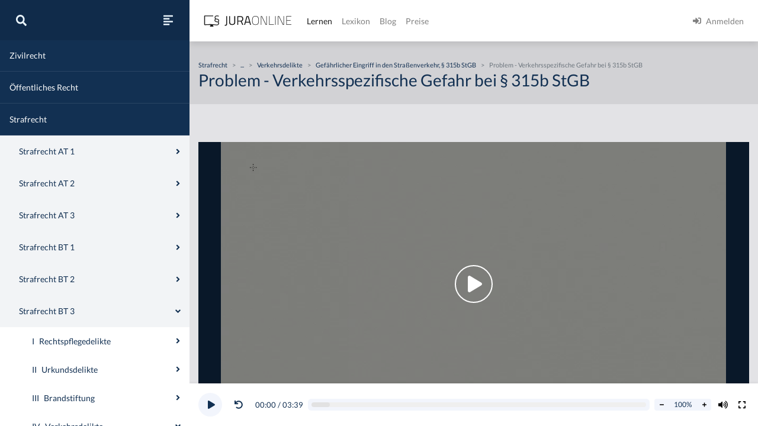

--- FILE ---
content_type: text/html
request_url: https://jura-online.de/lernen/problem-verkehrsspezifische-gefahr-bei-315b-stgb/798/excursus/
body_size: 5925
content:
<!DOCTYPE html><html lang="de"><head><meta charSet="utf-8"/><meta name="viewport" content="width=device-width"/><title>Problem - Verkehrsspezifische Gefahr bei § 315b StGB | Jura Online</title><link rel="canonical" href="https://jura-online.de/lernen/problem-verkehrsspezifische-gefahr-bei-315b-stgb/798/excursus/"/><meta itemProp="name" content="Problem - Verkehrsspezifische Gefahr bei § 315b StGB - Exkurs - Jura Online"/><meta itemProp="description" content="Jura online lernen auf Jura Online mit dem Exkurs zu &quot;Problem - Verkehrsspezifische Gefahr bei § 315b StGB&quot; im Bereich &quot;Verkehrsdelikte&quot;"/><meta itemProp="image" content="https://media-cf.jura-online.de/media/image/00005281__KZl5GxuU-0suYFtsVskDHo9WLHdvfWMopAjR1wLWuYi6yHBrxICtrvk9zjVKmbi.jpg"/><meta name="description" content="Jura online lernen auf Jura Online mit dem Exkurs zu &quot;Problem - Verkehrsspezifische Gefahr bei § 315b StGB&quot; im Bereich &quot;Verkehrsdelikte&quot;"/><meta property="og:title" content="Problem - Verkehrsspezifische Gefahr bei § 315b StGB - Exkurs - Jura Online"/><meta property="og:type" content="website"/><meta property="og:url" content="https://jura-online.de/lernen/problem-verkehrsspezifische-gefahr-bei-315b-stgb/798/excursus/"/><meta property="og:locale" content="de_DE"/><meta property="og:card" content="summary"/><meta property="og:creator" content="Jura Online"/><meta property="og:image" content="https://media-cf.jura-online.de/media/image/00005281__KZl5GxuU-0suYFtsVskDHo9WLHdvfWMopAjR1wLWuYi6yHBrxICtrvk9zjVKmbi.jpg"/><meta property="og:description" content="Jura online lernen auf Jura Online mit dem Exkurs zu &quot;Problem - Verkehrsspezifische Gefahr bei § 315b StGB&quot; im Bereich &quot;Verkehrsdelikte&quot;"/><meta property="og:site_name" content="Jura Online"/><meta name="robots" content="index, follow, noarchive"/><script data-testid="rich-result" type="application/ld+json">{
  "@context": "https://schema.org",
  "@type": "Article",
  "author": {
    "@type": "Organization",
    "name": "Autoren von Jura Online"
  },
  "mainEntityOfPage": {
    "@type": "WebPage",
    "@id": "https://jura-online.de/lernen/problem-verkehrsspezifische-gefahr-bei-315b-stgb/798/excursus/"
  },
  "headline": "Problem - Verkehrsspezifische Gefahr bei § 315b StGB",
  "image": "https://media-cf.jura-online.de/media/image/00005281__KZl5GxuU-0suYFtsVskDHo9WLHdvfWMopAjR1wLWuYi6yHBrxICtrvk9zjVKmbi.jpg",
  "dateCreated": "2012-11-21T12:27:30.000Z",
  "publisher": {
    "name": "Jura Online",
    "@type": "Organization",
    "logo": {
      "@type": "ImageObject",
      "url": "https://jura-online.de/shared/jo-logo-dark.svg#Ebene_1"
    },
    "url": "https://jura-online.de"
  },
  "description": "Jura online lernen auf Jura Online mit dem Exkurs zu \"Problem - Verkehrsspezifische Gefahr bei § 315b StGB\" im Bereich \"Verkehrsdelikte\"",
  "url": "https://jura-online.de/lernen/problem-verkehrsspezifische-gefahr-bei-315b-stgb/798/excursus/",
  "isAccessibleForFree": "False",
  "hasPart": {
    "@type": "WebPageElement",
    "isAccessibleForFree": "False",
    "cssSelector": ".paywall"
  }
}</script><meta name="next-head-count" content="19"/><link rel="preload" href="/_next/static/css/453be498d2cee9f7.css" as="style"/><link rel="stylesheet" href="/_next/static/css/453be498d2cee9f7.css" data-n-g=""/><link rel="preload" href="/_next/static/css/e076c6d35f7a6471.css" as="style"/><link rel="stylesheet" href="/_next/static/css/e076c6d35f7a6471.css" data-n-p=""/><link rel="preload" href="/_next/static/css/2d104b75885fecdd.css" as="style"/><link rel="stylesheet" href="/_next/static/css/2d104b75885fecdd.css" data-n-p=""/><noscript data-n-css=""></noscript><script defer="" nomodule="" src="/_next/static/chunks/polyfills-78c92fac7aa8fdd8.js"></script><script src="/_next/static/chunks/webpack-c7ff01b93bcc2b1b.js" defer=""></script><script src="/_next/static/chunks/framework-a667dbba83e63e79.js" defer=""></script><script src="/_next/static/chunks/main-6f26a8837a0d88b3.js" defer=""></script><script src="/_next/static/chunks/pages/_app-e1f3ddd957634547.js" defer=""></script><script src="/_next/static/chunks/d6e1aeb5-85a0bbd4d1112fa6.js" defer=""></script><script src="/_next/static/chunks/e78312c5-5ec64e4569205ba6.js" defer=""></script><script src="/_next/static/chunks/9799-0eac5e13e4475440.js" defer=""></script><script src="/_next/static/chunks/7465-8ffeae2ba340c6a8.js" defer=""></script><script src="/_next/static/chunks/283-ab9b60472c96bbcc.js" defer=""></script><script src="/_next/static/chunks/718-4286a40cd41c02cd.js" defer=""></script><script src="/_next/static/chunks/8618-084fe45603344dd1.js" defer=""></script><script src="/_next/static/chunks/4654-e9909e5a62ce7097.js" defer=""></script><script src="/_next/static/chunks/2397-1e06e8c21b534dca.js" defer=""></script><script src="/_next/static/chunks/3240-c4c1454f5a8a4205.js" defer=""></script><script src="/_next/static/chunks/4909-c0e8e081d4c71e9c.js" defer=""></script><script src="/_next/static/chunks/5083-03fc331fcf4a1681.js" defer=""></script><script src="/_next/static/chunks/3605-15b6beea1d61132b.js" defer=""></script><script src="/_next/static/chunks/pages/lernen/%5Bslug%5D/%5Bid%5D/excursus-d191f86d2172454c.js" defer=""></script><script src="/_next/static/morphling-next-assets/_buildManifest.js" defer=""></script><script src="/_next/static/morphling-next-assets/_ssgManifest.js" defer=""></script></head><body><div id="__next"><div class="alert_root__fXa3_"></div><div class="Layout_root__QWve9" data-layout-expanded="true" data-layout-banner="false" data-initial-load="true"><div class="Layout_wrapper__f8Gve"><aside class="side_root__syHLm lernen-sidebar_root__w0w5A"><div class="side_top__97vhR"><div class="lernen-sidebar_topContainer__w_rCB"><div class="lernen-sidebar_navToggle__nKb3j"><button type="button" aria-label="Suche"><svg aria-hidden="true" focusable="false" data-prefix="fas" data-icon="search" class="svg-inline--fa fa-search fa-w-16 fa-lg " role="img" xmlns="http://www.w3.org/2000/svg" viewBox="0 0 512 512"><path fill="currentColor" d="M505 442.7L405.3 343c-4.5-4.5-10.6-7-17-7H372c27.6-35.3 44-79.7 44-128C416 93.1 322.9 0 208 0S0 93.1 0 208s93.1 208 208 208c48.3 0 92.7-16.4 128-44v16.3c0 6.4 2.5 12.5 7 17l99.7 99.7c9.4 9.4 24.6 9.4 33.9 0l28.3-28.3c9.4-9.4 9.4-24.6.1-34zM208 336c-70.7 0-128-57.2-128-128 0-70.7 57.2-128 128-128 70.7 0 128 57.2 128 128 0 70.7-57.2 128-128 128z"></path></svg></button><button type="button" aria-label="Seitenleiste ein- und ausblenden" data-sidebar-toggler="true" class="toggle_toggle__gIUBX"><svg aria-hidden="true" focusable="false" data-prefix="fas" data-icon="align-left" class="svg-inline--fa fa-align-left fa-w-14 fa-flip-vertical fa-lg " role="img" xmlns="http://www.w3.org/2000/svg" viewBox="0 0 448 512"><path fill="currentColor" d="M12.83 352h262.34A12.82 12.82 0 0 0 288 339.17v-38.34A12.82 12.82 0 0 0 275.17 288H12.83A12.82 12.82 0 0 0 0 300.83v38.34A12.82 12.82 0 0 0 12.83 352zm0-256h262.34A12.82 12.82 0 0 0 288 83.17V44.83A12.82 12.82 0 0 0 275.17 32H12.83A12.82 12.82 0 0 0 0 44.83v38.34A12.82 12.82 0 0 0 12.83 96zM432 160H16a16 16 0 0 0-16 16v32a16 16 0 0 0 16 16h416a16 16 0 0 0 16-16v-32a16 16 0 0 0-16-16zm0 256H16a16 16 0 0 0-16 16v32a16 16 0 0 0 16 16h416a16 16 0 0 0 16-16v-32a16 16 0 0 0-16-16z"></path></svg></button></div><div class="collapse"></div></div></div><div class="side_main__26Dwk lernen-sidebar_main__7npJT" data-animating="false"></div></aside><div class="content_root__1HHr1"><div class="content_top__pZDUW"><header class="header_root__89yTx"><nav class="navbar navbar-expand-lg navbar-light"><div class="flex-row navbar-nav"><button type="button" aria-label="Seitenleiste ein- und ausblenden" data-sidebar-toggler="true" class="toggle_toggle__gIUBX"><svg aria-hidden="true" focusable="false" data-prefix="fas" data-icon="align-left" class="svg-inline--fa fa-align-left fa-w-14 fa-flip-vertical fa-lg " role="img" xmlns="http://www.w3.org/2000/svg" viewBox="0 0 448 512"><path fill="currentColor" d="M12.83 352h262.34A12.82 12.82 0 0 0 288 339.17v-38.34A12.82 12.82 0 0 0 275.17 288H12.83A12.82 12.82 0 0 0 0 300.83v38.34A12.82 12.82 0 0 0 12.83 352zm0-256h262.34A12.82 12.82 0 0 0 288 83.17V44.83A12.82 12.82 0 0 0 275.17 32H12.83A12.82 12.82 0 0 0 0 44.83v38.34A12.82 12.82 0 0 0 12.83 96zM432 160H16a16 16 0 0 0-16 16v32a16 16 0 0 0 16 16h416a16 16 0 0 0 16-16v-32a16 16 0 0 0-16-16zm0 256H16a16 16 0 0 0-16 16v32a16 16 0 0 0 16 16h416a16 16 0 0 0 16-16v-32a16 16 0 0 0-16-16z"></path></svg></button><a aria-label="Jura Online Logo" href="/" class="header_brand__j6V4p navbar-brand"><svg fill="currentColor"><use href="/shared/jo-logo-dark.svg#Ebene_1"></use></svg></a></div><button aria-controls="jo-navbar" type="button" aria-label="Toggle navigation" class="navbar-toggler collapsed"><span class="navbar-toggler-icon"></span></button><div class="header_collapse__vXTHc navbar-collapse collapse" id="jo-navbar"><div class="navbar-nav"><a class="nav-link active" href="/lernen/">Lernen</a><a class="nav-link" href="/lexikon/">Lexikon</a><a class="nav-link" href="https://jura-online.de/blog/">Blog</a><a class="nav-link" href="https://jura-online.de/preise/">Preise</a></div><div class="UserNavList_root__HrtpF ml-auto navbar-nav"><a href="https://jura-online.de/auth/login" data-rb-event-key="https://jura-online.de/auth/login" class="nav-link"><svg aria-hidden="true" focusable="false" data-prefix="fas" data-icon="sign-in-alt" class="svg-inline--fa fa-sign-in-alt fa-w-16 fa-1x mr-2" role="img" xmlns="http://www.w3.org/2000/svg" viewBox="0 0 512 512"><path fill="currentColor" d="M416 448h-84c-6.6 0-12-5.4-12-12v-40c0-6.6 5.4-12 12-12h84c17.7 0 32-14.3 32-32V160c0-17.7-14.3-32-32-32h-84c-6.6 0-12-5.4-12-12V76c0-6.6 5.4-12 12-12h84c53 0 96 43 96 96v192c0 53-43 96-96 96zm-47-201L201 79c-15-15-41-4.5-41 17v96H24c-13.3 0-24 10.7-24 24v96c0 13.3 10.7 24 24 24h136v96c0 21.5 26 32 41 17l168-168c9.3-9.4 9.3-24.6 0-34z"></path></svg><span>Anmelden</span></a></div></div></nav></header></div><div class="content_main__bzt3t"><div class="lernen-layout_root__0kEQW" data-blocked="false"><div class="lernen-layout_top__lzB_v"><div class="container"><div class="row"><div class="col-12"><div class="lernen-breadcrumbs_root__tW3l1"><div class="lernen-breadcrumbs_empty__Upogv"></div></div></div><div class="col-12"><h1>Problem - Verkehrsspezifische Gefahr bei § 315b StGB</h1></div></div></div></div><div class="lernen-layout_content__ziNay"><div class="py-3 paywall"><div id="excursus_excursus__Ceus1" data-limit-content="false" class="container"><div class="row"><div class="col"><div data-vjs-player="true" data-visible="true" data-inline="false" class="base-video_root__Npk3j lernen-video_root__oHjd3"><video><p class="lead">To view this video please enable JavaScript, and consider upgrading to a web browser that<a rel="noopener noreferrer" href="http://videojs.com/html5-video-support/" target="_blank">supports HTML5 video</a></p></video><div class="learnstage-annotations_root__WMkvm"><div class="d-flex flex-column p-2"></div></div></div></div></div><div class="description_root__oTou5 row"><div class="col"><div class="row"><div class="col-lg-10 col-auto order-first"><div><h2>Problem &ndash; Verkehrsspezifische Gefahr bei &sect; 315b StGB</h2>

<p>Im Rahmen des &sect; 315b StGB kann die verkehrsspezifische Gefahr als Problem auftauchen. Die <strong>verkehrsspezifische Gefahr</strong> bei &sect; 315b StGB wird definiert als eine Gefahr, die auf die Wirkungsweise der f&uuml;r Verkehrsvorg&auml;nge typischen Fortbewegungskr&auml;fte zur&uuml;ckzuf&uuml;hren sein muss. Eine solche verkehrsspezifische Gefahr ist bei &sect; 315b StGB zu bejahen, wenn jemand einen Holzklotz von einer Br&uuml;cke auf ein darunter fahrendes Auto wirft und das Auto getroffen wird oder der Klotz kurz vorher auf die Fahrbahn aufschl&auml;gt und das Auto konkret gef&auml;hrdet ist. In einem solchen Fall realisieren sich die in dem Verkehrsvorgang typischen Fortbewegungskr&auml;fte des Autos. Eine verkehrsspezifische Gefahr i.S.d. &sect; 315b StGB liegt mithin vor. Eine verkehrsspezifische Gefahr muss bei &sect; 315b StGB jedoch verneint werden, wenn jemand aus einem fahrenden Auto auf den ihn verfolgenden Wagen einen Schuss abgibt und diesen auch trifft, sodass die Karosserie besch&auml;digt wird. Begr&uuml;ndet wird dies damit keine Gefahr vorliegt, die auf die f&uuml;r den Verkehrsvorgang typischen Fortbewegungskr&auml;fte des Autos zur&uuml;ckzuf&uuml;hren ist, da im Tatzeitpunkt die Bewegungsenergie des auftreffenden Schussprojektils der Grund f&uuml;r die Besch&auml;digung ist. Eine verkehrsspezifische Gefahr i.S.d. &sect; 315b StGB ist somit nicht bei jeder Sachbesch&auml;digung oder K&ouml;rperverletzung innerhalb des Stra&szlig;enverkehrs oder im Zusammenhang mit dem Stra&szlig;enverkehr gegeben.</p>

<p>&nbsp;</p>
</div></div></div></div></div><div class="keywords_root__2XL1_ row"><div class="col"><div class="my-2"><h4>Schlagwörter und verwandte Lerneinheiten</h4><div class="keyword-tags"><button type="button" class="mr-2 mb-2 btn btn-secondary btn-sm">Verkehrsspezifische Gefahr</button><button type="button" class="mr-2 mb-2 btn btn-secondary btn-sm">Gefährlicher Eingriff in den Straßenverkehr</button><button type="button" class="mr-2 mb-2 btn btn-secondary btn-sm">§ 315b StGB</button></div></div></div></div><footer class="footer_root__oTo_0"><ul><li><a class="px-3 py-2" href="https://jura-online.de/impressum">Impressum</a></li><li><a class="px-3 py-2" href="https://jura-online.de/faq">FAQ</a></li><li><a class="px-3 py-2" href="https://jura-online.de/datenschutz">Datenschutz</a></li><li><a class="px-3 py-2" href="https://jura-online.de/agb">AGB</a></li><li><a class="px-3 py-2" href="https://jura-online.de/vertraege-kuendigen">Paket kündigen</a></li></ul></footer></div></div></div></div></div></div></div></div></div><script id="__NEXT_DATA__" type="application/json">{"props":{"pageProps":{"initialState":{"learnstage":{"currentLearnUnit":{"data":{"author_name":"Sören A. Croll","created":"2012-11-21T12:27:30.000Z","description":"\u003ch2\u003eProblem \u0026ndash; Verkehrsspezifische Gefahr bei \u0026sect; 315b StGB\u003c/h2\u003e\r\n\r\n\u003cp\u003eIm Rahmen des \u0026sect; 315b StGB kann die verkehrsspezifische Gefahr als Problem auftauchen. Die \u003cstrong\u003everkehrsspezifische Gefahr\u003c/strong\u003e bei \u0026sect; 315b StGB wird definiert als eine Gefahr, die auf die Wirkungsweise der f\u0026uuml;r Verkehrsvorg\u0026auml;nge typischen Fortbewegungskr\u0026auml;fte zur\u0026uuml;ckzuf\u0026uuml;hren sein muss. Eine solche verkehrsspezifische Gefahr ist bei \u0026sect; 315b StGB zu bejahen, wenn jemand einen Holzklotz von einer Br\u0026uuml;cke auf ein darunter fahrendes Auto wirft und das Auto getroffen wird oder der Klotz kurz vorher auf die Fahrbahn aufschl\u0026auml;gt und das Auto konkret gef\u0026auml;hrdet ist. In einem solchen Fall realisieren sich die in dem Verkehrsvorgang typischen Fortbewegungskr\u0026auml;fte des Autos. Eine verkehrsspezifische Gefahr i.S.d. \u0026sect; 315b StGB liegt mithin vor. Eine verkehrsspezifische Gefahr muss bei \u0026sect; 315b StGB jedoch verneint werden, wenn jemand aus einem fahrenden Auto auf den ihn verfolgenden Wagen einen Schuss abgibt und diesen auch trifft, sodass die Karosserie besch\u0026auml;digt wird. Begr\u0026uuml;ndet wird dies damit keine Gefahr vorliegt, die auf die f\u0026uuml;r den Verkehrsvorgang typischen Fortbewegungskr\u0026auml;fte des Autos zur\u0026uuml;ckzuf\u0026uuml;hren ist, da im Tatzeitpunkt die Bewegungsenergie des auftreffenden Schussprojektils der Grund f\u0026uuml;r die Besch\u0026auml;digung ist. Eine verkehrsspezifische Gefahr i.S.d. \u0026sect; 315b StGB ist somit nicht bei jeder Sachbesch\u0026auml;digung oder K\u0026ouml;rperverletzung innerhalb des Stra\u0026szlig;enverkehrs oder im Zusammenhang mit dem Stra\u0026szlig;enverkehr gegeben.\u003c/p\u003e\r\n\r\n\u003cp\u003e\u0026nbsp;\u003c/p\u003e\r\n","id":798,"title":"Problem - Verkehrsspezifische Gefahr bei § 315b StGB","seo_keywords":"Verkehrsspezifische Gefahr, § 315b StGB, Gefährlicher Eingriff in den Straßenverkehr","solution_file":null,"facts_file":null,"slug":"problem-verkehrsspezifische-gefahr-bei-315b-stgb","type":"LESSON","canonical":"/lernen/problem-verkehrsspezifische-gefahr-bei-315b-stgb/798/excursus/","hierarchy_element":{"id":637,"code":"003-006-IV-2-#","sort_code":"003-006-004-002-001","list_item":"#","depth":5,"learn_unit_id":798,"title":null},"image":[{"learn_unit_id":798,"image_id":544,"file_id":2438,"type":1,"file_name":"00002438_YUfrKIvOTwcYtfmhhb8uzS2dQqc6vvIhrMSqKJVT_8EIYwAeCrefI3XQp0U-hoQQ.png"},{"learn_unit_id":798,"image_id":544,"file_id":5281,"type":2,"file_name":"00005281__KZl5GxuU-0suYFtsVskDHo9WLHdvfWMopAjR1wLWuYi6yHBrxICtrvk9zjVKmbi.jpg"},{"learn_unit_id":798,"image_id":544,"file_id":6524,"type":3,"file_name":"00006524_ofW0Zs3Hf9AkMWoIa5NElHy-oV_sjRxdNXnVhk7DYv2zzB_bj_Ge8QAC4pyGTVL5.jpg"}],"videos":[{"id":2629,"files":[{"video_id":2629,"learn_unit_id":798,"file_id":11240,"type":0,"file_name":"00011240_5KdyI8JYelom4rziRYBk9sbjascDqhDr9LKuJBYNVtmgPnqdoG0oUDUBy1GE43Qr.mp4"},{"video_id":2629,"learn_unit_id":798,"file_id":11251,"type":4,"file_name":"00011251_J3hG4oP9aXBm5aAA0Qy6b-0sq4IAre5X6f3Pr9rpLZdLEJoVF1cBlfKzQ2EiOYUD.webm"},{"video_id":2629,"learn_unit_id":798,"file_id":11253,"type":5,"file_name":"00011253_s_x6mgx3ImrSsp4NbHR4J8ZX0VjPhrCQI1ajOO3JJ-BhiwreshZKEKNDnt0XOmxT.mp4"}],"annotations":[{"id":2951,"end_sec":89,"start_sec":41,"video_note":null,"law_text":{"id":null,"code_id":null,"paragraph":null,"text":null,"law_code":{"id":null,"code_string":null,"name":null}}},{"id":2952,"end_sec":134,"start_sec":102,"video_note":null,"law_text":{"id":null,"code_id":null,"paragraph":null,"text":null,"law_code":{"id":null,"code_string":null,"name":null}}},{"id":2953,"end_sec":207,"start_sec":135,"video_note":null,"law_text":{"id":null,"code_id":null,"paragraph":null,"text":null,"law_code":{"id":null,"code_string":null,"name":null}}},{"id":12658,"end_sec":null,"start_sec":11.45322,"video_note":null,"law_text":{"id":70920,"code_id":4953,"paragraph":"§ 315b","text":"\u003cp\u003e(1) Wer die Sicherheit des Straßenverkehrs dadurch beeinträchtigt, daß er \u003cdl\u003e\u003cdt\u003e1.\u003c/dt\u003e\u003cdd\u003eAnlagen oder Fahrzeuge zerstört, beschädigt oder beseitigt,\u003c/dd\u003e \u003cdt\u003e2.\u003c/dt\u003e\u003cdd\u003eHindernisse bereitet oder\u003c/dd\u003e \u003cdt\u003e3.\u003c/dt\u003e\u003cdd\u003eeinen ähnlichen, ebenso gefährlichen Eingriff vornimmt,\u003c/dd\u003e \u003c/dl\u003eund dadurch Leib oder Leben eines anderen Menschen oder fremde Sachen von bedeutendem Wert gefährdet, wird mit Freiheitsstrafe bis zu fünf Jahren oder mit Geldstrafe bestraft.\u003c/p\u003e\u003cp\u003e(2) Der Versuch ist strafbar.\u003c/p\u003e\u003cp\u003e(3) Handelt der Täter unter den Voraussetzungen des § 315 Abs. 3, so ist die Strafe Freiheitsstrafe von einem Jahr bis zu zehn Jahren, in minder schweren Fällen Freiheitsstrafe von sechs Monaten bis zu fünf Jahren.\u003c/p\u003e\u003cp\u003e(4) Wer in den Fällen des Absatzes 1 die Gefahr fahrlässig verursacht, wird mit Freiheitsstrafe bis zu drei Jahren oder mit Geldstrafe bestraft.\u003c/p\u003e\u003cp\u003e(5) Wer in den Fällen des Absatzes 1 fahrlässig handelt und die Gefahr fahrlässig verursacht, wird mit Freiheitsstrafe bis zu zwei Jahren oder mit Geldstrafe bestraft.\u003c/p\u003e","law_code":{"id":4953,"code_string":"stgb","name":"StGB"}}},{"id":12659,"end_sec":null,"start_sec":101.14343,"video_note":null,"law_text":{"id":70920,"code_id":4953,"paragraph":"§ 315b","text":"\u003cp\u003e(1) Wer die Sicherheit des Straßenverkehrs dadurch beeinträchtigt, daß er \u003cdl\u003e\u003cdt\u003e1.\u003c/dt\u003e\u003cdd\u003eAnlagen oder Fahrzeuge zerstört, beschädigt oder beseitigt,\u003c/dd\u003e \u003cdt\u003e2.\u003c/dt\u003e\u003cdd\u003eHindernisse bereitet oder\u003c/dd\u003e \u003cdt\u003e3.\u003c/dt\u003e\u003cdd\u003eeinen ähnlichen, ebenso gefährlichen Eingriff vornimmt,\u003c/dd\u003e \u003c/dl\u003eund dadurch Leib oder Leben eines anderen Menschen oder fremde Sachen von bedeutendem Wert gefährdet, wird mit Freiheitsstrafe bis zu fünf Jahren oder mit Geldstrafe bestraft.\u003c/p\u003e\u003cp\u003e(2) Der Versuch ist strafbar.\u003c/p\u003e\u003cp\u003e(3) Handelt der Täter unter den Voraussetzungen des § 315 Abs. 3, so ist die Strafe Freiheitsstrafe von einem Jahr bis zu zehn Jahren, in minder schweren Fällen Freiheitsstrafe von sechs Monaten bis zu fünf Jahren.\u003c/p\u003e\u003cp\u003e(4) Wer in den Fällen des Absatzes 1 die Gefahr fahrlässig verursacht, wird mit Freiheitsstrafe bis zu drei Jahren oder mit Geldstrafe bestraft.\u003c/p\u003e\u003cp\u003e(5) Wer in den Fällen des Absatzes 1 fahrlässig handelt und die Gefahr fahrlässig verursacht, wird mit Freiheitsstrafe bis zu zwei Jahren oder mit Geldstrafe bestraft.\u003c/p\u003e","law_code":{"id":4953,"code_string":"stgb","name":"StGB"}}},{"id":12660,"end_sec":null,"start_sec":197.30246,"video_note":null,"law_text":{"id":70920,"code_id":4953,"paragraph":"§ 315b","text":"\u003cp\u003e(1) Wer die Sicherheit des Straßenverkehrs dadurch beeinträchtigt, daß er \u003cdl\u003e\u003cdt\u003e1.\u003c/dt\u003e\u003cdd\u003eAnlagen oder Fahrzeuge zerstört, beschädigt oder beseitigt,\u003c/dd\u003e \u003cdt\u003e2.\u003c/dt\u003e\u003cdd\u003eHindernisse bereitet oder\u003c/dd\u003e \u003cdt\u003e3.\u003c/dt\u003e\u003cdd\u003eeinen ähnlichen, ebenso gefährlichen Eingriff vornimmt,\u003c/dd\u003e \u003c/dl\u003eund dadurch Leib oder Leben eines anderen Menschen oder fremde Sachen von bedeutendem Wert gefährdet, wird mit Freiheitsstrafe bis zu fünf Jahren oder mit Geldstrafe bestraft.\u003c/p\u003e\u003cp\u003e(2) Der Versuch ist strafbar.\u003c/p\u003e\u003cp\u003e(3) Handelt der Täter unter den Voraussetzungen des § 315 Abs. 3, so ist die Strafe Freiheitsstrafe von einem Jahr bis zu zehn Jahren, in minder schweren Fällen Freiheitsstrafe von sechs Monaten bis zu fünf Jahren.\u003c/p\u003e\u003cp\u003e(4) Wer in den Fällen des Absatzes 1 die Gefahr fahrlässig verursacht, wird mit Freiheitsstrafe bis zu drei Jahren oder mit Geldstrafe bestraft.\u003c/p\u003e\u003cp\u003e(5) Wer in den Fällen des Absatzes 1 fahrlässig handelt und die Gefahr fahrlässig verursacht, wird mit Freiheitsstrafe bis zu zwei Jahren oder mit Geldstrafe bestraft.\u003c/p\u003e","law_code":{"id":4953,"code_string":"stgb","name":"StGB"}}},{"id":12661,"end_sec":null,"start_sec":217.07928,"video_note":null,"law_text":{"id":70920,"code_id":4953,"paragraph":"§ 315b","text":"\u003cp\u003e(1) Wer die Sicherheit des Straßenverkehrs dadurch beeinträchtigt, daß er \u003cdl\u003e\u003cdt\u003e1.\u003c/dt\u003e\u003cdd\u003eAnlagen oder Fahrzeuge zerstört, beschädigt oder beseitigt,\u003c/dd\u003e \u003cdt\u003e2.\u003c/dt\u003e\u003cdd\u003eHindernisse bereitet oder\u003c/dd\u003e \u003cdt\u003e3.\u003c/dt\u003e\u003cdd\u003eeinen ähnlichen, ebenso gefährlichen Eingriff vornimmt,\u003c/dd\u003e \u003c/dl\u003eund dadurch Leib oder Leben eines anderen Menschen oder fremde Sachen von bedeutendem Wert gefährdet, wird mit Freiheitsstrafe bis zu fünf Jahren oder mit Geldstrafe bestraft.\u003c/p\u003e\u003cp\u003e(2) Der Versuch ist strafbar.\u003c/p\u003e\u003cp\u003e(3) Handelt der Täter unter den Voraussetzungen des § 315 Abs. 3, so ist die Strafe Freiheitsstrafe von einem Jahr bis zu zehn Jahren, in minder schweren Fällen Freiheitsstrafe von sechs Monaten bis zu fünf Jahren.\u003c/p\u003e\u003cp\u003e(4) Wer in den Fällen des Absatzes 1 die Gefahr fahrlässig verursacht, wird mit Freiheitsstrafe bis zu drei Jahren oder mit Geldstrafe bestraft.\u003c/p\u003e\u003cp\u003e(5) Wer in den Fällen des Absatzes 1 fahrlässig handelt und die Gefahr fahrlässig verursacht, wird mit Freiheitsstrafe bis zu zwei Jahren oder mit Geldstrafe bestraft.\u003c/p\u003e","law_code":{"id":4953,"code_string":"stgb","name":"StGB"}}}]}],"keywords":[{"id":1848,"content":"Verkehrsspezifische Gefahr","created":"2013-01-25T16:56:27.000Z","description":"Verkehrsspezifische Gefahr bei § 315b StGB wird definiert als eine Gefahr, die auf die Wirkungsweise der für Verkehrsvorgänge typischen Fortbewegungskräfte zurückzuführen sein muss.","slug":"verkehrsspezifische-gefahr","title":null,"source":null,"learn_unit_id":798},{"id":1845,"content":"Gefährlicher Eingriff in den Straßenverkehr","created":"2013-01-25T16:56:27.000Z","description":null,"slug":"gefahrlicher-eingriff-in-den-straenverkehr","title":null,"source":null,"learn_unit_id":798},{"id":1844,"content":"§ 315b StGB","created":"2013-01-25T16:56:27.000Z","description":null,"slug":"315b-stgb","title":null,"source":null,"learn_unit_id":798}],"parents":[{"parent_id":377,"depth":1,"title":"Strafrecht"},{"parent_id":637,"depth":5,"title":"Problem - Verkehrsspezifische Gefahr bei § 315b StGB"},{"parent_id":644,"depth":2,"title":"Strafrecht BT 3"},{"parent_id":647,"depth":3,"title":"Verkehrsdelikte"},{"parent_id":648,"depth":4,"title":""}],"related_learn_units":[]},"loading":"fulfilled","updated":false}}}},"__N_SSG":true},"page":"/lernen/[slug]/[id]/excursus","query":{"slug":"problem-verkehrsspezifische-gefahr-bei-315b-stgb","id":"798"},"buildId":"morphling-next-assets","isFallback":false,"gsp":true,"scriptLoader":[]}</script></body></html>

--- FILE ---
content_type: text/css
request_url: https://jura-online.de/_next/static/css/e076c6d35f7a6471.css
body_size: 4632
content:
.search-box_root__MRJwG{background-color:rgba(var(--theme-rgb),.05);padding:1rem}.search-box_search__n8Wci{border:none}.search-box_search__n8Wci.search-box_searchOpen__sKo8F{position:relative;height:100%}.search-box_suggestions__BvWw2{margin-top:.25rem;position:absolute;z-index:1;overflow-y:auto;background-color:var(--blue-lighter);max-height:20rem;width:100%;top:100%;box-shadow:0 4px 10px 0 #00000040}.search-box_suggestions__BvWw2 .search-box_suggestionsList__ibDrd{margin:0;padding:0;list-style:none}.search-box_suggestions__BvWw2 .search-box_suggestionsList__ibDrd .search-box_suggestion__O0bPR .search-box_result__xPoKU{display:block;padding:.5rem 1rem;color:var(--blue)}.search-box_suggestions__BvWw2 .search-box_suggestionsList__ibDrd .search-box_suggestionHighlighted__aQu6a .search-box_result__xPoKU{background-color:var(--blue-mid);cursor:pointer;transition:all .2s ease-in}.search-box_suggestions__BvWw2 .search-box_suggestionsList__ibDrd .search-box_suggestionHighlighted__aQu6a .search-box_result__xPoKU:hover{text-decoration:none}.search-box_suggestions__BvWw2 .search-box_section__z1keT{margin:1rem 0}.search-box_suggestions__BvWw2 .search-box_section__z1keT .search-box_sectionTitle__0ZQCe{color:#00000080;font-weight:700;font-size:.75rem;text-transform:uppercase;padding:0 1rem}.insstudium-item_root__lj5lu{background-color:var(--light)}.insstudium-item_group__5NFtN{display:flex;width:100%}.sub-item_root__lxseb{background-color:var(--white)}.sub-item_root__lxseb[data-depth="4"] .sub-item_toggleContainer__iTXiA{padding-left:4rem}.sub-item_root__lxseb[data-depth="5"] .sub-item_toggleContainer__iTXiA{padding-left:5rem}.sub-item_root__lxseb[data-depth="6"] .sub-item_toggleContainer__iTXiA{padding-left:6rem}.sub-item_toggleContainer__iTXiA{display:flex;justify-content:space-between;align-items:flex-start;width:100%;padding:.75rem 1rem .75rem 3rem;font-size:.875rem}.sub-item_toggleContainer__iTXiA a{padding:0}.sub-item_toggleContainer__iTXiA:hover{background-color:#0000000d}.sub-item_toggleContainer__iTXiA button{background-color:#0000;color:var(--primary);border:none;border-bottom:1px solid #ffffff1a}.sub-item_toggleContainer__iTXiA[data-active=true] button svg{transform:rotate(90deg)}.sub-item_toggleContainer__iTXiA svg{transition:transform .2s ease-out}.sub-item_itemButton__B699I,.sub-item_itemLink__PzX2d{flex:1 1;margin-right:.25rem}.sub-item_itemLinkActive__isl6b{color:var(--success)}.sub-item_itemTitle__VKk_U{display:inline-flex;align-items:flex-start}.sub-item_itemTitle__VKk_U span:first-child{margin-right:.5rem}.sub-item_arrow__hg_UJ{margin-left:.25rem;margin-right:-.25rem;padding:0 .25rem}.item-status_root__0sM66{margin-left:.25rem}.item-status_root__0sM66[data-started=true]:not([data-finished=true]){color:var(--yellow)}.item-status_root__0sM66[data-finished=true]{color:var(--success)}.sub-section_toggle__c_mP_{display:flex;justify-content:space-between;align-items:flex-start;width:100%;padding:.75rem 1rem .75rem 3rem;font-size:.875rem;background-color:#0000;color:var(--primary);border:none;border-bottom:1px solid #ffffff1a;text-transform:capitalize}.sub-section_toggle__c_mP_[data-type=F]{background-color:#f2f7ef}.sub-section_toggle__c_mP_[data-type=P]{background-color:#fcf2e9}.sub-section_toggle__c_mP_[data-active=true] svg{transform:rotate(90deg)}.sub-section_toggle__c_mP_ svg{transition:transform .2s ease-out}.regular-item_root__vmKag{background-color:var(--light)}.regular-item_toggleContainer__ixUHE{display:flex;width:100%}.regular-item_toggleContainer__ixUHE[data-active=true] button svg{transform:rotate(90deg)}.regular-item_toggleContainer__ixUHE svg{transition:transform .2s ease-out}.regular-item_toggleContainer__ixUHE [data-btn-group=true]{display:flex;justify-content:space-between;align-items:center;width:100%;padding:1rem 1rem 1rem 2rem;font-size:.875rem}.regular-item_toggleContainer__ixUHE [data-btn-group=true] a{padding:0}.regular-item_toggleContainer__ixUHE [data-btn-group=true]:hover{background-color:#0000000d}.regular-item_toggleContainer__ixUHE button{background-color:#0000;color:var(--primary);border:none;border-bottom:1px solid #ffffff1a}.regular-item_collapse__NsgfQ{background-color:var(--white)}.section_root__VmPqC{display:block;will-change:scroll-position}.section_toggle__Y91g7{background-color:var(--primary);width:100%;padding:1rem;color:var(--white);border:none;border-bottom:1px solid #ffffff1a;text-align:left;font-size:.875rem}.section_toggle__Y91g7:hover{background-color:#ffffff0d}.section_toggle__Y91g7:active,.section_toggle__Y91g7:focus{outline:0}.section_collapse__kFj16{background-color:var(--light)}.lernen-sidebar_root__w0w5A{background-color:var(--primary)}.lernen-sidebar_topContainer__w_rCB{background-color:var(--primary);color:var(--white)}.lernen-sidebar_navToggle__nKb3j{display:flex;align-items:center;justify-content:space-between;padding:.875rem 1rem;background-color:var(--blue-dark)}.lernen-sidebar_navToggle__nKb3j button{background-color:#0000;color:var(--blue-light);border:none;border-radius:.25rem;padding:.25rem;width:2.5rem;height:2.5rem;transition:background-color .2s ease-in}.lernen-sidebar_navToggle__nKb3j button:hover{background-color:#ffffff1a;box-shadow:0 4px 10px #00000040}.lernen-sidebar_main__7npJT .lernen-sidebar_loader__FHoNG{position:absolute;width:100%;max-width:320px}.lernen-sidebar_main__7npJT[data-animating=true] .lernen-sidebar_sections__YQr2x{opacity:0}.lernen-sidebar_actions__dy3n2{margin-top:5rem;padding:.5rem;background-color:var(--blue-dark)}.lernen-sidebar_navLink__2_mvL{padding:.75rem 1rem;word-break:break-word}.lernen-sidebar_navLink__2_mvL:hover:not(.lernen-sidebar_active__3q0lC){background-color:var(--light)}.lernen-sidebar_navLink__2_mvL.lernen-sidebar_active__3q0lC{background-color:var(--blue-light)}.footer_root__oTo_0{width:100%;margin-top:4rem;box-shadow:0 -1px 0 rgba(var(--theme-rgb),.05);padding:1rem 0}.footer_root__oTo_0 ul{display:flex;flex-direction:column;list-style:none;margin:0;padding:0}.footer_root__oTo_0 ul li a{padding:.75rem 1rem;color:var(--gray)}.footer_root__oTo_0 ul li a:hover{color:var(--theme-color);text-decoration:underline}@media only screen and (min-width:768px){.footer_root__oTo_0 ul{flex-direction:row}}@media only screen and (min-width:992px){.footer_root__oTo_0 ul{justify-content:flex-end}}.lernen-breadcrumbs_root__tW3l1{display:block}.lernen-breadcrumbs_crumb__GP9q_{margin:0 .25rem}.lernen-breadcrumbs_crumb__GP9q_[data-last=true] button{color:var(--gray)}.lernen-breadcrumbs_crumb__GP9q_[data-last=true] button:hover{cursor:unset;text-decoration:none}.lernen-breadcrumbs_crumb__GP9q_:first-child{margin-left:0}.lernen-breadcrumbs_crumb__GP9q_ button{background-color:#0000;color:var(--theme-color);padding:0;border:none}.lernen-breadcrumbs_crumb__GP9q_ button:hover{text-decoration:underline}.lernen-breadcrumbs_arrow__zU4sr{color:var(--gray);margin:0 .25rem}.lernen-breadcrumbs_empty__Upogv{margin:0 .25rem;min-height:1.3125rem}[data-blocked=true] .blocker-modal_backdrop__CMopw{opacity:.5}[data-blocked=true] .blocker-modal_dialogRoot__WYCUE{display:block}.blocker-modal_backdrop__CMopw{background-color:var(--blue);position:absolute;top:0;left:0;height:100vh;width:100vw;z-index:20;opacity:0}.blocker-modal_dialogRoot__WYCUE{display:none;position:absolute;top:0;left:0;width:100%;height:100%;z-index:20;overflow-x:hidden;overflow-y:auto;transition:left .2s ease-out}.blocker-modal_content__9Sugi{margin:8rem auto 2.5rem;width:auto;max-width:18rem;box-shadow:0 .5rem 1rem #00000026;transition:margin .2s ease-out}@media only screen and (min-width:992px){.blocker-modal_content__9Sugi{margin-top:10rem;max-width:30rem}}.blocker-card_body__VLWJ3{padding:1rem;text-align:center}.blocker-card_title__5qwKe{font-size:2rem;text-align:center}.blocker-card_footer__s3mrX{display:flex;flex-direction:column;text-align:center}.blocker-card_footer__s3mrX .blocker-card_btn__LXsIV:not(:last-child){margin-bottom:.5rem}@media only screen and (min-width:992px){.blocker-card_body__VLWJ3{padding:3rem 6rem}.blocker-card_title__5qwKe{font-size:2.5rem}.blocker-card_footer__s3mrX{flex-direction:row;justify-content:center}.blocker-card_footer__s3mrX .blocker-card_btn__LXsIV:not(:last-child){margin-bottom:0;margin-right:.5rem}}.lernen-layout_root__0kEQW{width:100%;padding:0}.lernen-layout_root__0kEQW .lernen-layout_top__lzB_v{padding-top:1.75rem;background-color:rgba(var(--theme-rgb),.075)}.lernen-layout_root__0kEQW[data-blocked=true]{position:relative;overflow:hidden;height:100vh}.lernen-layout_root__0kEQW[data-blocked=true] .lernen-layout_content__ziNay{filter:blur(.175rem);pointer-events:none}.lernen-layout_root__0kEQW .lernen-layout_back__7vBg9 a{color:var(--theme-color)}.lernen-layout_root__0kEQW h1{display:block;margin-bottom:1.5rem}.lernen-layout_root__0kEQW nav{display:flex;max-width:32rem}.lernen-layout_root__0kEQW nav a{background-color:rgba(var(--rgb-primary));color:var(--white);flex:1 1;text-align:center;margin-right:4px;transition:background-color .2s ease-out}.lernen-layout_root__0kEQW nav a:first-child{border-top-left-radius:.25rem}.lernen-layout_root__0kEQW nav a:last-child{margin-right:0;border-top-right-radius:.25rem}.lernen-layout_root__0kEQW nav a:first-child:last-child{display:none}.lernen-layout_root__0kEQW nav a.lernen-layout_active___mBsd{background-color:var(--theme-bg);color:var(--theme-color);font-weight:700}.lernen-layout_root__0kEQW nav a:hover:not(.lernen-layout_active___mBsd){background-color:rgba(var(--rgb-primary),.9)}.lernen-layout_content__ziNay{padding-top:3rem;padding-bottom:4rem}.lernen-layout_questionLinks__pUIPE{display:flex}.lernen-layout_questionLinks__pUIPE a.lernen-layout_active___mBsd{background-color:var(--white)}.lernen-layout_questionLinks__pUIPE a.lernen-layout_done__oUgEM:not(.lernen-layout_active___mBsd){background-color:var(--green);color:var(--white)}@media only screen and (max-width:768px){.lernen-layout_questionLinks__pUIPE{overflow:auto}}.keywords_root__2XL1_ .keywords_cardDeck__uZq7W .keywords_cardLink__aN_iI{min-height:7rem;transition:background-color .2s ease-out}.keywords_root__2XL1_ .keywords_cardDeck__uZq7W .keywords_cardLink__aN_iI:hover{text-decoration:none}@media only screen and (min-width:576px){.keywords_cardDeck__uZq7W .keywords_cardLink__aN_iI{margin:15px;flex:0 1 auto;width:calc(50% - 30px)}}@media only screen and (min-width:768px){.keywords_cardDeck__uZq7W{padding-left:7.5px;padding-right:7.5px}.keywords_cardDeck__uZq7W .keywords_cardLink__aN_iI{margin:7.5px;width:calc(50% - 15px)}}@media only screen and (min-width:992px){.keywords_cardDeck__uZq7W .keywords_cardLink__aN_iI{width:calc(33.333333333% - 15px)}}#print_description-pdf__S7uor{font-size:12px;font-family:Helvetica,Arial,sans-serif;line-height:18px;color:#333}#print_description-pdf__S7uor h1,#print_description-pdf__S7uor h2,#print_description-pdf__S7uor h3,#print_description-pdf__S7uor h4,#print_description-pdf__S7uor h5,#print_description-pdf__S7uor h6{font-size:12px;font-weight:700;position:relative}#print_description-pdf__S7uor p{font-size:12px;position:relative}#print_description-pdf__S7uor b,#print_description-pdf__S7uor li p strong,#print_description-pdf__S7uor li strong,#print_description-pdf__S7uor p b,#print_description-pdf__S7uor p strong,#print_description-pdf__S7uor strong{font-weight:700;top:0}#print_description-pdf__S7uor li p{top:0;position:relative}#print_description-pdf__S7uor ul{font-size:12px;position:relative;top:0;padding-left:15px;list-style-type:disc}#print_description-pdf__S7uor li{font-size:12px;position:relative;top:0;padding-left:10px}#print_description-pdf__S7uor ol{position:relative;top:0;padding-left:15px}#print_description-pdf__S7uor hr{margin-top:50px;margin-bottom:0;padding-top:0;padding-bottom:0}#print_description-pdf__S7uor ol li,#print_description-pdf__S7uor ol li p{top:0}#print_footnote-list__18RR6{margin-top:20px;font-size:10px}#print_footnote-list__18RR6 li,#print_footnote-list__18RR6 li p{font-size:10px}[data-vjs-player=true] .learnstage-annotations_root__WMkvm{position:absolute;top:0;right:0;z-index:2}[data-layout-expanded=true] .learnstage-annotations_root__WMkvm .modal,[data-layout-expanded=true] .learnstage-annotations_root__WMkvm .modal-backdrop.show{left:320px;width:calc(100vw - 320px)}.vjs-fullscreen .learnstage-annotations_root__WMkvm .modal,.vjs-fullscreen .learnstage-annotations_root__WMkvm .modal-backdrop.show{left:0;width:100%}.learnstage-annotations_root__WMkvm{position:relative}.learnstage-annotations_root__WMkvm .modal-body{max-height:50vh}.urteilsticker_root__1cxsx{display:flex;flex-direction:column;align-items:center;line-height:1.8;font-size:1rem}.urteilsticker_root__1cxsx .urteilsticker_content__BnPbP{width:100%}.urteilsticker_root__1cxsx .urteilsticker_empty__KluJL{text-align:center;padding:2rem 0}.urteilsticker_root__1cxsx .urteilsticker_empty__KluJL svg{color:var(--yellow);margin-bottom:1rem}.urteilsticker_root__1cxsx ul{list-style:none;padding:0}.urteilsticker_root__1cxsx form{padding:1rem 1rem 2rem;background-color:rgba(var(--theme-rgb),.1);border-radius:.25rem}.urteilsticker_root__1cxsx .urteilsticker_category__owA62{margin:1rem 0;padding:1rem;border:1px solid rgba(var(--theme-rgb),.1);border-left:4px solid;border-radius:.25rem}.urteilsticker_root__1cxsx .urteilsticker_category__owA62 .urteilsticker_title__iaL6T a:hover{text-decoration:none}.urteilsticker_root__1cxsx .urteilsticker_category__owA62 p a{text-decoration:underline;font-style:italic}.urteilsticker_root__1cxsx .urteilsticker_category__owA62.urteilsticker_klassiker__RABmr{border-left-color:var(--success)}.urteilsticker_root__1cxsx .urteilsticker_category__owA62.urteilsticker_klassiker__RABmr .urteilsticker_title__iaL6T,.urteilsticker_root__1cxsx .urteilsticker_category__owA62.urteilsticker_klassiker__RABmr a{color:var(--success)}.urteilsticker_root__1cxsx .urteilsticker_category__owA62.urteilsticker_klassiker__RABmr .urteilsticker_tags__QXrjO li:first-child{background-color:var(--success);color:var(--white)}.urteilsticker_root__1cxsx .urteilsticker_category__owA62.urteilsticker_urteil__v4GpB{border-left-color:var(--pink)}.urteilsticker_root__1cxsx .urteilsticker_category__owA62.urteilsticker_urteil__v4GpB .urteilsticker_title__iaL6T,.urteilsticker_root__1cxsx .urteilsticker_category__owA62.urteilsticker_urteil__v4GpB a{color:var(--pink)}.urteilsticker_root__1cxsx .urteilsticker_category__owA62.urteilsticker_urteil__v4GpB .urteilsticker_tags__QXrjO li:first-child{background-color:var(--pink);color:var(--white)}.urteilsticker_root__1cxsx .urteilsticker_tags__QXrjO{display:flex}.urteilsticker_root__1cxsx .urteilsticker_tags__QXrjO li{margin:0 .5rem;padding:.25rem .5rem;border:1px solid rgba(var(--theme-rgb),.1);border-radius:.25rem;font-size:.75rem}.urteilsticker_root__1cxsx .urteilsticker_tags__QXrjO li:first-child{margin-left:0}.urteilsticker_root__1cxsx .urteilsticker_tags__QXrjO li:last-child{margin-right:0}.description_root__oTou5{font-size:1rem;line-height:1.8}.description_root__oTou5 h1,.description_root__oTou5 h2,.description_root__oTou5 h3,.description_root__oTou5 h4,.description_root__oTou5 h5,.description_root__oTou5 h6,.description_root__oTou5 p{margin-bottom:1.4rem}.description_root__oTou5 #ha-overlay{display:none!important}.description_root__oTou5 .formatvorlage p a{display:inline-block;border:1px solid #0c6fbe;background-color:#fff;color:#0c6fbe;border-radius:4px;padding:7px 10px;font-size:.875rem}.description_root__oTou5 .formatvorlage p a:hover{color:#fff;background-color:#0c6fbe}.description_root__oTou5 .description_special__shGW_{padding:0}.description_root__oTou5 .description_special__shGW_:hover .description_text__R3M_w{color:var(--white)}.description_root__oTou5 .description_special__shGW_ img{width:100%;border-radius:.25rem .25rem 0 0}.description_root__oTou5 .description_special__shGW_ .description_text__R3M_w{border-radius:0 0 .25rem .25rem;background-color:#0000;color:var(--primary);padding:.5rem .875rem;text-align:center;transition:color .2s linear}@media only screen and (min-width:425px){.description_special__shGW_{max-width:50%}}@media only screen and (min-width:768px){.description_special__shGW_{max-width:25%}}.vjs-fullscreen .control-bar_root__2te8G{background-color:#ffffff40;left:0;margin:0 1rem 1rem;border-radius:.25rem}.vjs-fullscreen .control-bar_root__2te8G:hover{background-color:var(--white)}.vjs-fullscreen.vjs-has-started.vjs-user-inactive .control-bar_root__2te8G{visibility:hidden}.vjs-fullscreen.vjs-has-started.vjs-user-active .control-bar_root__2te8G{visibility:visible}[data-inline=false] .control-bar_root__2te8G{position:fixed;left:0;bottom:0;right:0}[data-inline=true] .control-bar_root__2te8G{position:absolute;left:1rem;right:1rem;bottom:1rem;border-radius:.25rem}[data-inline=true].vjs-has-started.vjs-user-inactive .control-bar_root__2te8G,[data-inline=true]:not(.vjs-has-started) .control-bar_root__2te8G{visibility:hidden}[data-inline=true].vjs-has-started.vjs-user-active .control-bar_root__2te8G{visibility:visible}.control-bar_root__2te8G{background-color:var(--white);z-index:10;padding:.5rem 0;transition:.3s ease-in-out;box-shadow:0 -1px 5px 0 rgba(0,0,0,.075)}.control-bar_inner__0hZlO{display:flex;flex-wrap:wrap;align-items:center;justify-content:space-between}@media only screen and (min-width:540px){.control-bar_root__2te8G{padding:1rem 0}.control-bar_inner__0hZlO{justify-content:normal}}@media only screen and (min-width:768px){[data-layout-expanded=true] [data-inline=false]:not(.vjs-fullscreen) .control-bar_root__2te8G{left:320px}}.play-toggle_root__djV5A{display:flex;align-items:center;justify-content:center;background-color:var(--blue-lighter);color:var(--primary);width:2.5rem;height:2.5rem;margin-right:.5rem;padding:0;border:none;border-radius:50%}.play-toggle_root__djV5A:hover{background-color:var(--primary);color:var(--white)}.vjs-paused .play-toggle_root__djV5A{padding-left:4px}.rewind_root__w7Qn_ button{display:flex;justify-content:center;align-items:center;background-color:#0000;color:var(--primary);width:2.5rem;height:2.5rem;margin-right:.5rem;padding:0;border:none}.progress-bar_root___Vpb_{display:flex;align-items:center;order:-1;width:100%;margin-bottom:.5rem}.progress-bar_root___Vpb_ [data-timer]{margin-right:.5rem;font-size:.8rem}.progress-bar_root___Vpb_ [data-progress]{flex:1 1;display:flex;align-items:center;height:1.25rem;padding:.35rem;border-radius:.35rem;background-color:var(--blue-lighter)}.progress-bar_root___Vpb_ [data-btn-bar]{border:none;border-radius:.25rem;padding:0;width:100%;height:100%;position:relative}.progress-bar_root___Vpb_ [data-btn-bar] [data-progress-buffered],.progress-bar_root___Vpb_ [data-btn-bar] [data-progress-percent]{position:absolute;top:0;left:0;height:100%;border-radius:.5rem}.progress-bar_root___Vpb_ [data-btn-bar] [data-progress-buffered]{background-color:#0000000d}.progress-bar_root___Vpb_ [data-btn-bar] [data-progress-percent]{background-color:var(--blue-mid)}@media only screen and (min-width:540px){.progress-bar_root___Vpb_{flex:1 1;order:0;width:auto;margin-right:.5rem;margin-bottom:0}}.playback-speed_root__Czftr{display:flex;background-color:var(--blue-lighter);color:var(--primary);border-radius:.25rem;margin-right:.5rem}.playback-speed_root__Czftr button,.playback-speed_root__Czftr span{display:flex;align-items:center;justify-content:center;background-color:#0000;height:1.25rem;border:none;padding:0}.playback-speed_root__Czftr span{width:3rem;font-size:.75rem}.playback-speed_root__Czftr button{width:1.5rem;font-size:.5rem}.playback-speed_root__Czftr button:hover{background-color:var(--primary);color:var(--white)}.playback-speed_root__Czftr button:first-child{border-radius:.25rem 0 0 .25rem}.playback-speed_root__Czftr button:last-child{border-radius:0 .25rem .25rem 0}.volume_root__21rKn{position:relative;display:flex;align-items:center;margin-right:.5rem}.volume_root__21rKn button{background-color:#0000;border:none}.volume_root__21rKn [data-volume-icon]{height:1.25rem;display:flex;align-items:center;justify-content:center;padding:0;width:1.5rem}.volume_root__21rKn [data-volume-bar]{background-color:var(--blue-lighter);visibility:hidden;width:0;height:1.25rem;transition:width .2s ease-out;border-radius:.25rem}.volume_root__21rKn [data-volume-bar] button{display:flex;width:100%;height:100%;padding:0;box-shadow:inset 0 1px 5px 0 #00000026;border-radius:.275rem}.volume_root__21rKn [data-volume-bar] button div{height:100%;width:2rem;border-radius:.275rem;background-color:var(--blue-mid)}.volume_root__21rKn:hover [data-volume-bar]{visibility:visible;width:10rem;padding:.35rem}.fullscreen-toggle_root__8J9aG{display:flex;align-items:center;justify-content:center;background-color:#0000;border:none;width:1.5rem;height:1.25rem}.fullscreen-toggle_root__8J9aG svg{transition:transform .1s ease-out}.fullscreen-toggle_root__8J9aG:hover svg{transform:scale(1.5)}.base-video_root__Npk3j{position:relative;height:0;width:0;margin:0}.base-video_root__Npk3j div[tabindex="-1"]:focus,.base-video_root__Npk3j[tabindex="-1"]:focus{outline:none}.base-video_root__Npk3j[data-visible=true]{width:100%;height:55vw}.base-video_root__Npk3j[data-visible=true][data-inline=false]{margin:0 0 1rem}.base-video_root__Npk3j[data-visible=true] video{display:block}.base-video_root__Npk3j[data-visible=true] video:focus{outline:none}.base-video_root__Npk3j[data-visible=true].vjs-has-started.vjs-paused .vjs-big-play-button,.base-video_root__Npk3j[data-visible=true]:not(.vjs-has-started) .vjs-big-play-button{display:block}.base-video_root__Npk3j[data-visible=false] .vjs-error-display,.base-video_root__Npk3j[data-visible=false] .vjs-loading-spinner{display:none}.base-video_root__Npk3j.vjs-error .vjs-big-play-button{display:none!important}.base-video_root__Npk3j.vjs-error .vjs-error-display:before{z-index:2}.base-video_root__Npk3j.vjs-error .vjs-error-display .vjs-modal-dialog-content,.base-video_root__Npk3j.vjs-error .vjs-error-display .vjs-modal-dialog-description{display:none}.base-video_root__Npk3j.annotation-open .vjs-big-play-button{z-index:1}.base-video_root__Npk3j .vjs-big-play-button{position:absolute;top:0;left:0;width:100%;height:100%;z-index:2;background-color:#0000;padding:0;display:none;border:none}.base-video_root__Npk3j [data-play-button]{background-color:#00000080;color:var(--white);border:none;display:flex;justify-content:center;align-items:center;height:100%}.base-video_root__Npk3j [data-play-button] div{border:2px solid var(--white);height:4rem;width:4rem;display:flex;justify-content:center;align-items:center;border-radius:50% 50%;padding-left:4px}.base-video_root__Npk3j video{display:none}.base-video_root__Npk3j .base-video_empty__qAM3f,.base-video_root__Npk3j video{position:absolute;top:0;left:0;width:100%;height:100%;background-color:var(--primary);z-index:1}@media only screen and (min-width:992px){.base-video_root__Npk3j[data-visible=true]{min-height:30rem;height:calc(100vh - 25rem)}.base-video_root__Npk3j[data-visible=true][data-inline=false]{margin:0 0 2rem}}.lernen-video_root__oHjd3 [data-end-video]{position:absolute;top:0;left:0;right:0;bottom:0;z-index:3;background-color:#0e2642cc;display:flex;align-items:center;justify-content:center}.lernen-video_root__oHjd3 [data-end-video] hr{border-color:#b7d5d4}.lernen-video_root__oHjd3 [data-blocked] [data-backdrop]{width:100%;height:100%}.lernen-video_root__oHjd3 [data-blocked] [data-backdrop],.lernen-video_root__oHjd3 [data-blocked] [data-dialog-root]{z-index:3}.lernen-video_root__oHjd3 [data-blocked] [data-content]{margin-top:1rem}.lernen-video_root__oHjd3 [data-blocked] [data-content] p.card-text:first-of-type{display:none}@media only screen and (min-width:768px){.lernen-video_root__oHjd3 [data-blocked] [data-content] p.card-text:first-of-type{display:block}}@media only screen and (min-width:992px){.lernen-video_root__oHjd3 [data-blocked] [data-content]{margin-top:7.5rem;max-width:40rem}}

--- FILE ---
content_type: text/css
request_url: https://jura-online.de/_next/static/css/2d104b75885fecdd.css
body_size: 758
content:
.question-wizard_root__KVGyQ{box-shadow:0 4px 10px 0 #0003}.question-wizard_root__KVGyQ .question-wizard_form__Tl5BB,.question-wizard_root__KVGyQ .question-wizard_info__VA6rg{display:flex;flex-direction:column}.question-wizard_root__KVGyQ .question-wizard_info__VA6rg{background-color:var(--primary);border-radius:.25rem .25rem 0 0}.question-wizard_root__KVGyQ .question-wizard_info__VA6rg .question-wizard_progressInfo__1Vzw_{display:flex;align-items:center;margin-bottom:1rem}.question-wizard_root__KVGyQ .question-wizard_info__VA6rg .question-wizard_progressInfo__1Vzw_ .question-wizard_progressCount__u3Rnq{color:#ffffff59;font-size:.75rem}.question-wizard_root__KVGyQ .question-wizard_info__VA6rg .question-wizard_progressInfo__1Vzw_ .question-wizard_progressBar__ui4Lg{position:relative;flex:1 1;background-color:var(--blue-darker);padding:.25rem;margin-left:1rem;border-radius:.25rem}.question-wizard_root__KVGyQ .question-wizard_info__VA6rg .question-wizard_progressInfo__1Vzw_ .question-wizard_progressBar__ui4Lg .question-wizard_progressPercent__F6kax{width:60%;background-color:var(--orange);border-radius:.5rem;height:.25rem}.question-wizard_root__KVGyQ .question-wizard_info__VA6rg .question-wizard_content__aZMqJ{color:var(--white);flex:1 1 auto}.question-wizard_root__KVGyQ .question-wizard_info__VA6rg .question-wizard_content__aZMqJ .question-wizard_correctAnswer__ARfZ7,.question-wizard_root__KVGyQ .question-wizard_info__VA6rg .question-wizard_content__aZMqJ .question-wizard_questionContent__YjgaE{padding:1rem}.question-wizard_root__KVGyQ .question-wizard_info__VA6rg .question-wizard_content__aZMqJ .question-wizard_correctAnswer__ARfZ7{background-color:#93c7ee80}.question-wizard_root__KVGyQ .question-wizard_info__VA6rg .question-wizard_content__aZMqJ .question-wizard_correctAnswer__ARfZ7 small{color:#ffffff80}.question-wizard_root__KVGyQ .question-wizard_info__VA6rg .question-wizard_content__aZMqJ .question-wizard_correctAnswer__ARfZ7 div{margin-top:.5rem}.question-wizard_root__KVGyQ .question-wizard_info__VA6rg .question-wizard_questionTitle__nlh2z{font-size:1rem}.question-wizard_root__KVGyQ .question-wizard_info__VA6rg .question-wizard_actions__weeYt{display:flex;background-color:var(--blue-dark);justify-content:center;height:2.25rem}.question-wizard_root__KVGyQ .question-wizard_info__VA6rg .question-wizard_actions__weeYt button{height:100%;color:var(--white);border-radius:0;border:none}.question-wizard_root__KVGyQ .question-wizard_form__Tl5BB{background-color:var(--white);border-radius:0 0 .25rem .25rem}.question-wizard_root__KVGyQ .question-wizard_form__Tl5BB form{display:flex;flex-direction:column;flex:1 1 auto}.question-wizard_root__KVGyQ .question-wizard_form__Tl5BB .question-wizard_content__aZMqJ{padding:1rem 1rem 0;flex:1 1 auto}.question-wizard_root__KVGyQ .question-wizard_form__Tl5BB textarea{min-height:10rem;flex:1 1 auto}.question-wizard_root__KVGyQ .question-wizard_form__Tl5BB .question-wizard_actions__weeYt{display:flex;height:2.25rem}.question-wizard_root__KVGyQ .question-wizard_form__Tl5BB .question-wizard_actions__weeYt button{height:100%;flex:1 1;border-radius:0;color:var(--white)}.question-wizard_root__KVGyQ .question-wizard_form__Tl5BB .question-wizard_actions__weeYt button:first-child{border-bottom-left-radius:.25rem}.question-wizard_root__KVGyQ .question-wizard_form__Tl5BB .question-wizard_actions__weeYt button:last-child{border-bottom-right-radius:.25rem}@media only screen and (min-width:768px){.question-wizard_root__KVGyQ .question-wizard_info__VA6rg{border-radius:.25rem 0 0 .25rem}.question-wizard_root__KVGyQ .question-wizard_info__VA6rg .question-wizard_actions__weeYt{border-bottom-left-radius:.25rem}.question-wizard_root__KVGyQ .question-wizard_form__Tl5BB{border-radius:0 .25rem .25rem 0}.question-wizard_root__KVGyQ .question-wizard_form__Tl5BB textarea{height:12rem}.question-wizard_root__KVGyQ .question-wizard_form__Tl5BB .question-wizard_actions__weeYt button:first-child{border-bottom-left-radius:0}}@media only screen and (min-width:992px){.question-wizard_root__KVGyQ .question-wizard_info__VA6rg .question-wizard_content__aZMqJ .question-wizard_correctAnswer__ARfZ7,.question-wizard_root__KVGyQ .question-wizard_info__VA6rg .question-wizard_content__aZMqJ .question-wizard_questionContent__YjgaE{padding:2rem}.question-wizard_root__KVGyQ .question-wizard_form__Tl5BB textarea{height:15rem}.question-wizard_root__KVGyQ .question-wizard_form__Tl5BB .question-wizard_content__aZMqJ{padding:2rem 2rem 1rem}}#excursus_excursus__Ceus1[data-limit-content=true]{position:relative}#excursus_excursus__Ceus1[data-limit-content=true] .excursus_blocker__juRah{position:absolute;top:40%;left:0;z-index:5;bottom:3.5rem;margin:0 auto;padding-left:14px;padding-right:15px;background:linear-gradient(0deg,rgba(var(--theme-bg-rgb),1) 0,rgba(var(--theme-bg-rgb),1) 40%,rgba(var(--theme-bg-rgb),0) 100%)}#excursus_excursus__Ceus1[data-limit-content=true] .excursus_content__qFx18{position:-webkit-sticky;position:sticky;top:10%;display:flex;justify-content:center;width:100%}@media only screen and (min-width:992px){#excursus_excursus__Ceus1[data-limit-content=true] .excursus_content__qFx18{top:30%;width:83.33%}}@media only screen and (min-width:1200px){#excursus_excursus__Ceus1[data-limit-content=true] .excursus_content__qFx18{max-width:1140px}}

--- FILE ---
content_type: text/javascript
request_url: https://jura-online.de/_next/static/chunks/718-4286a40cd41c02cd.js
body_size: 3165
content:
"use strict";(self.webpackChunk_N_E=self.webpackChunk_N_E||[]).push([[718],{50144:function(e,n,r){r.d(n,{Z:function(){return Z}});var t=r(87462),o=r(63366),a=r(93967),i=r.n(a),l=r(67294),c=r(47150),u=r(54728),s=r(40770),p=r(28230),f=["as","children","eventKey","onClick"],d=l.forwardRef(function(e,n){var r,a,i=e.as,c=void 0===i?"button":i,u=e.children,d=e.eventKey,v=e.onClick,h=(0,o.Z)(e,f),m=(r=(0,l.useContext)(p.Z),a=(0,l.useContext)(s.Z),function(e){a&&a(d===r?null:d,e),v&&v(e)});return"button"===c&&(h.type="button"),l.createElement(c,(0,t.Z)({ref:n,onClick:m},h),u)}),v=r(51321),h=["children","eventKey"],m=l.forwardRef(function(e,n){var r=e.children,a=e.eventKey,i=(0,o.Z)(e,h),c=(0,l.useContext)(p.Z);return l.createElement(s.Z.Provider,{value:null},l.createElement(v.Z,(0,t.Z)({ref:n,in:c===a},i),l.createElement("div",null,l.Children.only(r))))});m.displayName="AccordionCollapse";var w=["as","activeKey","bsPrefix","children","className","onSelect"],y=l.forwardRef(function(e,n){var r=(0,c.Ch)(e,{activeKey:"onSelect"}),a=r.as,f=r.activeKey,d=r.bsPrefix,v=r.children,h=r.className,m=r.onSelect,y=(0,o.Z)(r,w),Z=i()(h,(0,u.vE)(d,"accordion"));return l.createElement(p.Z.Provider,{value:f||null},l.createElement(s.Z.Provider,{value:m||null},l.createElement(void 0===a?"div":a,(0,t.Z)({ref:n},y,{className:Z}),v)))});y.displayName="Accordion",y.Toggle=d,y.Collapse=m;var Z=y},28230:function(e,n,r){var t=r(67294).createContext(null);t.displayName="AccordionContext",n.Z=t},18161:function(e,n,r){r.d(n,{Z:function(){return S}});var t=r(87462),o=r(63366),a=r(94578),i=r(90424),l=r(67294),c=r(31440),u=r(46390);r(42473);var s=r(47150),p=r(93967),f=r.n(p),d=r(45697),v=r.n(d),h=r(73935),m=r(32092);let w=e=>e&&"function"!=typeof e?n=>{e.current=n}:e;var y=r(87701),Z=r(8534),E=r(86453),g=r(23446),C=r(82343),b=l.forwardRef(function(e,n){var r=e.flip,a=e.offset,i=e.placement,c=e.containerPadding,u=e.popperConfig,s=e.transition,p=(0,m.Z)(),f=p[0],d=p[1],v=(0,m.Z)(),y=v[0],b=v[1],x=(0,l.useMemo)(()=>(function(e,n){let r=w(e),t=w(n);return e=>{r&&r(e),t&&t(e)}})(d,n),[d,n]),P=(0,g.Z)(e.container),k=(0,g.Z)(e.target),N=(0,l.useState)(!e.show),R=N[0],T=N[1],_=(0,Z.Z)(k,f,(0,C.ZP)({placement:i,enableEvents:!!e.show,containerPadding:(void 0===c?5:c)||5,flip:r,offset:a,arrowElement:y,popperConfig:void 0===u?{}:u})),O=_.styles,A=_.attributes,K=(0,o.Z)(_,["styles","attributes"]);e.show?R&&T(!1):e.transition||R||T(!0);var S=e.show||s&&!R;if((0,E.Z)(f,e.onHide,{disabled:!e.rootClose||e.rootCloseDisabled,clickTrigger:e.rootCloseEvent}),!S)return null;var D=e.children((0,t.Z)({},K,{show:!!e.show,props:(0,t.Z)({},A.popper,{style:O.popper,ref:x}),arrowProps:(0,t.Z)({},A.arrow,{style:O.arrow,ref:b})}));if(s){var H=e.onExit,M=e.onExiting,j=e.onEnter,B=e.onEntering,F=e.onEntered;D=l.createElement(s,{in:e.show,appear:!0,onExit:H,onExiting:M,onExited:function(){T(!0),e.onExited&&e.onExited.apply(e,arguments)},onEnter:j,onEntering:B,onEntered:F},D)}return P?h.createPortal(D,P):null});b.displayName="Overlay",b.propTypes={show:v().bool,placement:v().oneOf(y.Ct),target:v().any,container:v().any,flip:v().bool,children:v().func.isRequired,containerPadding:v().number,popperConfig:v().object,rootClose:v().bool,rootCloseEvent:v().oneOf(["click","mousedown"]),rootCloseDisabled:v().bool,onHide:function(e){for(var n,r=arguments.length,t=Array(r>1?r-1:0),o=1;o<r;o++)t[o-1]=arguments[o];return e.rootClose?(n=v().func).isRequired.apply(n,[e].concat(t)):v().func.apply(v(),[e].concat(t))},transition:v().elementType,onEnter:v().func,onEntering:v().func,onEntered:v().func,onExit:v().func,onExiting:v().func,onExited:v().func};var x=r(36377),P=r(36944),k=["children","transition","popperConfig"],N=["props","arrowProps","show","update","forceUpdate","placement","state"],R={transition:P.Z,rootClose:!1,show:!1,placement:"top"};function T(e){var n=e.children,r=e.transition,a=e.popperConfig,i=void 0===a?{}:a,c=(0,o.Z)(e,k),s=(0,l.useRef)({}),p=(0,x.Z)(),d=p[0],v=p[1],h=!0===r?P.Z:r||null;return l.createElement(b,(0,t.Z)({},c,{ref:d,popperConfig:(0,t.Z)({},i,{modifiers:v.concat(i.modifiers||[])}),transition:h}),function(e){var a,i,c,p=e.props,d=e.arrowProps,v=e.show,h=e.update,m=(e.forceUpdate,e.placement),w=e.state,y=(0,o.Z)(e,N);a=p.ref,i=d.ref,p.ref=a.__wrapped||(a.__wrapped=function(e){return a((0,u.Z)(e))}),d.ref=i.__wrapped||(i.__wrapped=function(e){return i((0,u.Z)(e))});var Z=Object.assign(s.current,{state:w,scheduleUpdate:h,placement:m,outOfBoundaries:(null==w?void 0:null==(c=w.modifiersData.hide)?void 0:c.isReferenceHidden)||!1});return"function"==typeof n?n((0,t.Z)({},y,p,{placement:m,show:v},!r&&v&&{className:"show"},{popper:Z,arrowProps:d})):l.cloneElement(n,(0,t.Z)({},y,p,{placement:m,arrowProps:d,popper:Z,className:f()(n.props.className,!r&&v&&"show"),style:(0,t.Z)({},n.props.style,p.style)}))})}T.defaultProps=R;var _=["trigger","overlay","children","popperConfig","show","defaultShow","onToggle","delay","placement","flip"],O=function(e){function n(){return e.apply(this,arguments)||this}return(0,a.Z)(n,e),n.prototype.render=function(){return this.props.children},n}(l.Component);function A(e,n,r){var t=n[0],o=t.currentTarget,a=t.relatedTarget||t.nativeEvent[r];a&&a===o||(0,i.Z)(o,a)||e.apply(void 0,n)}function K(e){var n,r,a,i,p=e.trigger,f=e.overlay,d=e.children,v=e.popperConfig,h=e.show,m=e.defaultShow,w=e.onToggle,y=e.delay,Z=e.placement,E=e.flip,g=void 0===E?Z&&-1!==Z.indexOf("auto"):E,C=(0,o.Z)(e,_),b=(0,l.useRef)(null),x=(n=(0,l.useRef)(!0),r=(0,l.useRef)(function(){return n.current}),(0,l.useEffect)(function(){return function(){n.current=!1}},[]),a=r.current,i=(0,l.useRef)(),(0,c.Z)(function(){return clearTimeout(i.current)}),(0,l.useMemo)(function(){var e=function(){return clearTimeout(i.current)};return{set:function(n,r){void 0===r&&(r=0),a()&&(e(),r<=2147483647?i.current=setTimeout(n,r):function e(n,r,t){var o=t-Date.now();n.current=o<=2147483647?setTimeout(r,o):setTimeout(function(){return e(n,r,t)},2147483647)}(i,n,Date.now()+r))},clear:e}},[])),P=(0,l.useRef)(""),k=(0,s.$c)(h,void 0!==m&&m,w),N=k[0],R=k[1],K=y&&"object"==typeof y?y:{show:y,hide:y},S="function"!=typeof d?l.Children.only(d).props:{},D=S.onFocus,H=S.onBlur,M=S.onClick,j=(0,l.useCallback)(function(){return(0,u.Z)(b.current)},[]),B=(0,l.useCallback)(function(){if(x.clear(),P.current="show",!K.show){R(!0);return}x.set(function(){"show"===P.current&&R(!0)},K.show)},[K.show,R,x]),F=(0,l.useCallback)(function(){if(x.clear(),P.current="hide",!K.hide){R(!1);return}x.set(function(){"hide"===P.current&&R(!1)},K.hide)},[K.hide,R,x]),U=(0,l.useCallback)(function(){B();for(var e=arguments.length,n=Array(e),r=0;r<e;r++)n[r]=arguments[r];null==D||D.apply(void 0,n)},[B,D]),q=(0,l.useCallback)(function(){F();for(var e=arguments.length,n=Array(e),r=0;r<e;r++)n[r]=arguments[r];null==H||H.apply(void 0,n)},[F,H]),$=(0,l.useCallback)(function(){R(!N),M&&M.apply(void 0,arguments)},[M,R,N]),z=(0,l.useCallback)(function(){for(var e=arguments.length,n=Array(e),r=0;r<e;r++)n[r]=arguments[r];A(B,n,"fromElement")},[B]),G=(0,l.useCallback)(function(){for(var e=arguments.length,n=Array(e),r=0;r<e;r++)n[r]=arguments[r];A(F,n,"toElement")},[F]),I=null==p?[]:[].concat(p),J={};return -1!==I.indexOf("click")&&(J.onClick=$),-1!==I.indexOf("focus")&&(J.onFocus=U,J.onBlur=q),-1!==I.indexOf("hover")&&(J.onMouseOver=z,J.onMouseOut=G),l.createElement(l.Fragment,null,"function"==typeof d?d((0,t.Z)({},J,{ref:b})):l.createElement(O,{ref:b},(0,l.cloneElement)(d,J)),l.createElement(T,(0,t.Z)({},C,{show:N,onHide:F,flip:g,placement:Z,popperConfig:void 0===v?{}:v,target:j}),f))}K.defaultProps={defaultShow:!1,trigger:["hover","focus"]};var S=K},72854:function(e,n,r){var t=r(87462),o=r(63366),a=r(93967),i=r.n(a),l=r(67294);r(92041);var c=r(54728),u=["bsPrefix","placement","className","style","children","arrowProps","popper","show"],s=l.forwardRef(function(e,n){var r=e.bsPrefix,a=e.placement,s=e.className,p=e.style,f=e.children,d=e.arrowProps,v=(e.popper,e.show,(0,o.Z)(e,u));r=(0,c.vE)(r,"tooltip");var h=((null==a?void 0:a.split("-"))||[])[0];return l.createElement("div",(0,t.Z)({ref:n,style:p,role:"tooltip","x-placement":h,className:i()(s,r,"bs-tooltip-"+h)},v),l.createElement("div",(0,t.Z)({className:"arrow"},d)),l.createElement("div",{className:r+"-inner"},f))});s.defaultProps={placement:"right"},s.displayName="Tooltip",n.Z=s}}]);

--- FILE ---
content_type: text/javascript
request_url: https://jura-online.de/_next/static/chunks/5083-03fc331fcf4a1681.js
body_size: 3667
content:
(self.webpackChunk_N_E=self.webpackChunk_N_E||[]).push([[5083],{9174:function(e,t,r){"use strict";r.d(t,{Z:function(){return N}});var n=r(85893),a=r(67294),s=r(87717),l=r(24484),i=r(55998),o=r(48412),d=r(96493),c=r(2528),u=e=>{let{item:t,isLast:r,className:a}=e,{setActiveParent:s}=(0,c.Z)();return(0,n.jsx)("small",{"data-last":r,className:a,children:(0,n.jsx)("button",{type:"button",onClick:()=>{s(t)},children:(null==t?void 0:t.depth)===3&&(0,d.LZ)(t)?"Pr\xfcfungsschemata":(null==t?void 0:t.title)||null===t&&"..."})})},_=r(83071),h=r.n(_),N=()=>{let{loading:e,excursus:t}=(0,i.Z)(!0),{loading:r,learnUnit:d}=(0,o.Z)(),{parents:c}=d,_=(0,a.useMemo)(()=>{if((0,l.KD)(r)&&(0,l.KD)(e)){let{items:e}=(0,s.zd)(t,c);return e.length<=4?e:[e[0],null,...e.slice(e.length-3)]}return[]},[t,e,r,c]),N=(0,l.KD)(r)&&(0,l.KD)(e)&&!!_.length;return(0,n.jsx)("div",{className:h().root,children:N?_.map((e,t)=>{let r=t===_.length-1;return(0,n.jsxs)(a.Fragment,{children:[(0,n.jsx)(u,{item:e,isLast:r,className:h().crumb}),!r&&(0,n.jsx)("small",{className:h().arrow,children:">"})]},(null==e?void 0:e.parent_id)||t)}):(0,n.jsx)("div",{className:h().empty})})}},96633:function(e,t,r){"use strict";r.d(t,{Z:function(){return f}});var n=r(85893),a=r(67294),s=r(18618),l=r.n(s),i=r(87717),o=r(52961),d=r(48412),c=r(11303),u=r(76529),_=e=>{let{label:t,text:r,onModalEnter:a,shouldShowModal:s,active:l}=e;return l&&t?(0,n.jsx)(u.Z,{variant:"secondary",className:"m-2",size:"sm",onClick:()=>{s&&a(t,r)},children:t}):null},h=r(12022),N=e=>{let{container:t,label:r,text:a,showModal:s,onExit:l}=e;return(0,n.jsxs)(h.Z,{container:t,show:s,onHide:l,centered:!0,scrollable:!0,children:[(0,n.jsx)(h.Z.Header,{closeButton:!0,children:(0,n.jsx)(h.Z.Title,{children:(0,n.jsx)("h3",{className:"m-0",children:r})})}),(0,n.jsx)(h.Z.Body,{children:(0,n.jsx)("div",{...a?{dangerouslySetInnerHTML:{__html:a}}:{}})}),(0,n.jsx)(h.Z.Footer,{className:"justify-content-center",children:(0,n.jsx)(u.Z,{onClick:l,children:"Schlie\xdfen"})})]})},E=r(18845),m=r.n(E);let v={label:"",text:"",showModal:!1};var f=e=>{let{alwaysVisible:t=!1,activeKeys:r=[]}=e,[s,u]=(0,a.useState)(v),{learnUnit:h}=(0,d.Z)(),{playerRef:E}=(0,c.Z)(),f=(0,a.useRef)(null),x=(0,a.useMemo)(()=>(0,o.fy)(h.videos),[h.videos]),y=e=>r.includes(e)||t,Z=(e,r)=>{u({label:e,text:r,showModal:!0}),!t&&E.current&&(E.current.addClass("annotation-open"),E.current.pause())},O=e=>{let t=e.law_text?(0,i.z0)(e.law_text):(0,i.LC)(e.video_note);return y(e.id)&&(0,n.jsx)(_,{label:t.label,text:t.text,shouldShowModal:t.showModal,onModalEnter:Z,active:y(e.id)},e.id)},p=t?l()(x,"law_text.id"):l()(x,"id");return(0,n.jsxs)("div",{ref:f,className:m().root,children:[(0,n.jsx)("div",{className:"d-flex flex-column p-2",children:p.map(e=>O(e))}),s.showModal&&(0,n.jsx)(N,{container:f,...s,onExit:()=>{u(v),!t&&E.current&&(E.current.play(),E.current.removeClass("annotation-open"))}})]})}},25566:function(e,t,r){"use strict";r.d(t,{Z:function(){return R}});var n,a,s=r(85893),l=r(67294),i=r(68888),o=r(88083),d=r(11163),c=r(52961),u=r(71129),_=r(87717),h=r(25651),N=r(10498),E=r(71237),m=r(48412),v=r(10329),f=r(11303),x=r(96633),y=r(13592);(n=a||(a={})).CONTINUE="CONTINUE_VIDEO",n.END="END_VIDEO",n.END_EARLY="END_VIDEO_EARLY",n.LOADED="LOADED",n.HIDE_ANNOTATION="HIDE_ANNOTATION",n.SHOW_ANNOTATION="SHOW_ANNOTATION";var Z=r(66123),O=r(21885),p=r(8458),j=r(76529),b=r(87161),D=r(24484),g=r(9066),T=r(55998),A=r(24949),I=r(32531);let k=(e,t,r,n)=>(0,s.jsxs)(j.Z,{block:!0,onClick:e,variant:n,children:[(0,s.jsx)(b.J,{name:r}),(0,s.jsx)("span",{className:"ml-2",children:t})]});var C=e=>{let{hasEndedEarly:t,restartVideo:r,continueVideo:n,isUnitFinished:a}=e,{query:i,push:o,pathname:c}=(0,d.useRouter)(),{track:u}=(0,g.Z)(),[h,N]=(0,l.useState)(!1),{loading:E,learnUnit:v}=(0,m.Z)(),{refetch:f}=(0,I.Z)(!0),{loading:x,excursus:y}=(0,T.Z)(!0),{loading:Z,questionsStatus:O,refetch:p}=(0,A.Z)(),{id:j,slug:b}=i;(0,l.useEffect)(()=>{(0,_.T0)(v.type)&&((0,D.ro)(Z)&&p(parseInt(j)),(0,D.KD)(Z)&&N(!!(0,_.j6)(O)))},[j,Z,v.type,O,p]);let C=(0,l.useMemo)(()=>(0,D.KD)(E)&&(0,D.KD)(x)?(0,_.Zi)(y,v):null,[y,x,E,v]),L=()=>{u("Unit Watched",{unit_id:v.id,unit_name:v.title})},w=()=>{if(h){let e="/lernen/".concat(b,"/").concat(j,"/excursus?tab=questions");o({pathname:c,query:{slug:b,id:j,tab:"questions"}},e)}else if(C){let{href:e,path:t}=C;o(e,t)}else f({isFinished:!!a});L()};return(0,s.jsx)("div",{"data-end-video":!0,children:(0,s.jsx)("div",{className:"end-video-content",children:(()=>{let e="",a={},l={};i.ref_qid?(e="/lernen/".concat(b,"/").concat(j,"/excursus"),a.tab="questions",a.qid=i.ref_qid,l.pathname=c,l.query={slug:b,id:j,...a}):i.ref_element_id&&i.ref_slug&&(e="/repeat",a.slug=i.ref_slug,a.elementId=i.ref_element_id,i.ref_ri&&(a.ri=i.ref_ri),l.pathname=e,l.query=a),a=(0,_.x9)(a),e+="?".concat(a);let d=k(n,"Weitersehen","play","danger"),u=k(r,"Wiederholen","redo-alt","danger"),h=k(()=>o(l,e),"Zur\xfcck zur Frage","long-arrow-alt-right","success"),N=k(w,"Weiter","long-arrow-alt-right","success");return(0,s.jsxs)(s.Fragment,{children:[t?d:u,(0,s.jsx)("hr",{}),t?h:N]})})()})})},L=r(23268),w=r(8252),M=r.n(w);let H={activeKeys:[],hasEnded:!1,hasEndedEarly:!1,hasLoaded:!1},K=(e,t)=>{let[r,n]=t;switch(r){case a.END:return{...e,hasEnded:!0};case a.END_EARLY:return{...e,hasEndedEarly:!0};case a.HIDE_ANNOTATION:return{...e,activeKeys:e.activeKeys.filter(e=>e!==n)};case a.SHOW_ANNOTATION:return{...e,activeKeys:n?[...e.activeKeys,n]:e.activeKeys};case a.CONTINUE:return H;case a.LOADED:return{...e,hasLoaded:!!n};default:return e}};var R=()=>{let[e,t]=(0,l.useReducer)(K,H),r=(0,l.useRef)(0),{query:n}=(0,d.useRouter)(),{learnUnit:j}=(0,m.Z)(),{isAuthenticated:b}=(0,N.Z)(),D=n.tab,g=!b||!!(b&&(0,_.YZ)(D)),T=b&&(0,_.YZ)(D),A=(0,l.useMemo)(()=>(0,c.e6)(j.videos),[j.videos]),I=(0,l.useMemo)(()=>(0,c.e6)(j.videos,"mp4"),[j.videos]),{playerRef:k}=(0,f.Z)(),w=(0,y.Z)(j.id),{learnUnitsStatus:R}=(0,v.Z)(!0),{active:U}=(0,E.Z)(),W=(0,l.useMemo)(()=>()=>{let e=!1;return R.length&&R.forEach(t=>{t.learn_unit_id===j.id&&(e=t.finished)}),e},[j.id,R]),q=(e,r)=>{r===c.dd.SHOW_ANNOTATION?t([a.SHOW_ANNOTATION,e]):r===c.dd.HIDE_ANNOTATION&&t([a.HIDE_ANNOTATION,e])},S=(0,l.useMemo)(()=>(0,c.fy)(j.videos),[j.videos]),Y=(0,l.useCallback)(()=>{let e=(0,c.rJ)(S);if(n.end){let t=(0,c.d)(+n.end);e.splice(-1,0,t)}return{markers:e,onMarkerReached:e=>{if(void 0!==e&&e.action!==c.dd.NOP){if(e.action===c.dd.SHOW_END_OVERLAY){t([a.END_EARLY]);return}e.annotationId&&q(e.annotationId,e.action)}}}},[S,n.end]),F=(0,l.useCallback)(()=>{t([a.END])},[]),V=(0,l.useCallback)(()=>{t([a.LOADED,!0]);let e=k.current;if(!L.vc.allowContentLimit||!e||(0,h.Z)()||b)return;e.one("dispose",()=>{t([a.LOADED,!1])});let n=e.duration(),s=120;n<120&&(s=.3*n),r.current=s},[b,k]),z=(0,l.useCallback)(()=>{let e=k.current;if(L.vc.allowContentLimit&&e&&!1===b&&!(0,h.Z)()&&r.current){if(e.currentTime()>=r.current)return e.currentTime(r.current),e.paused()||e.pause(),e.isFullscreen()&&e.exitFullscreen(),t([a.END_EARLY]),e.trigger("video_ended_early",r.current),!0;e.trigger("video_continue"),t([a.CONTINUE])}return!1},[b,k]),P=(0,l.useCallback)(()=>{z()||w()},[w,z]);return(0,l.useEffect)(()=>{if(!e.hasLoaded)return;let t=k.current;t&&void 0!==n.start&&t.trigger("video_start_sec",n.start)},[k,n.start,e.hasLoaded]),(0,s.jsx)(i.Z,{children:(0,s.jsx)(o.Z,{children:(0,s.jsxs)(p.Z,{src:A,fallbackSrc:I,className:M().root,isVisible:g,onEnded:F,onLoad:V,onTimeUpdate:P,restrictPlaybackIfNeeded:z,buildMarkers:S.length?Y:void 0,shouldEndEarly:e.hasEndedEarly,shouldDisplayVideo:!U,children:[g&&(0,s.jsx)(x.Z,{activeKeys:e.activeKeys}),r.current>0&&e.hasEndedEarly&&(0,s.jsx)(Z.Z,{"data-blocked":"true",children:(0,s.jsx)(O.Z,{...u.sY.unauthenticated})}),T&&(e.hasEnded||e.hasEndedEarly)&&(0,s.jsx)(C,{hasEndedEarly:e.hasEndedEarly,continueVideo:()=>{t([a.CONTINUE]),k.current&&k.current.play()},restartVideo:()=>{t([a.CONTINUE]),k.current&&(k.current.currentTime(0),k.current.play())},isUnitFinished:W()})]},j.id)})})}},60137:function(e,t,r){"use strict";r.d(t,{Y:function(){return l}});var n=r(85893),a=r(67294);let s=(0,a.createContext)({containerRef:null}),l=e=>{let t=(0,a.useRef)(null);return(0,n.jsx)(s.Provider,{value:{containerRef:t},...e})};t.Z=s},9066:function(e,t,r){"use strict";var n=r(67294),a=r(12049),s=r(10498),l=r(16702);t.Z=()=>{let{isAuthenticated:e}=(0,s.Z)(),{profile:t}=(0,l.Z)(!0);return{track:(0,n.useCallback)(async(r,n)=>{if(e&&t.user_id){let e={event:r,properties:n,user_id:t.user_id};try{await a.Cm.track(e)}catch{}}},[e,t.user_id])}}},83071:function(e){e.exports={root:"lernen-breadcrumbs_root__tW3l1",crumb:"lernen-breadcrumbs_crumb__GP9q_",arrow:"lernen-breadcrumbs_arrow__zU4sr",empty:"lernen-breadcrumbs_empty__Upogv"}},43497:function(e){e.exports={root:"lernen-layout_root__0kEQW",top:"lernen-layout_top__lzB_v",content:"lernen-layout_content__ziNay",back:"lernen-layout_back__7vBg9",active:"lernen-layout_active___mBsd",questionLinks:"lernen-layout_questionLinks__pUIPE",done:"lernen-layout_done__oUgEM"}},18845:function(e){e.exports={root:"learnstage-annotations_root__WMkvm"}},8252:function(e){e.exports={root:"lernen-video_root__oHjd3"}}}]);